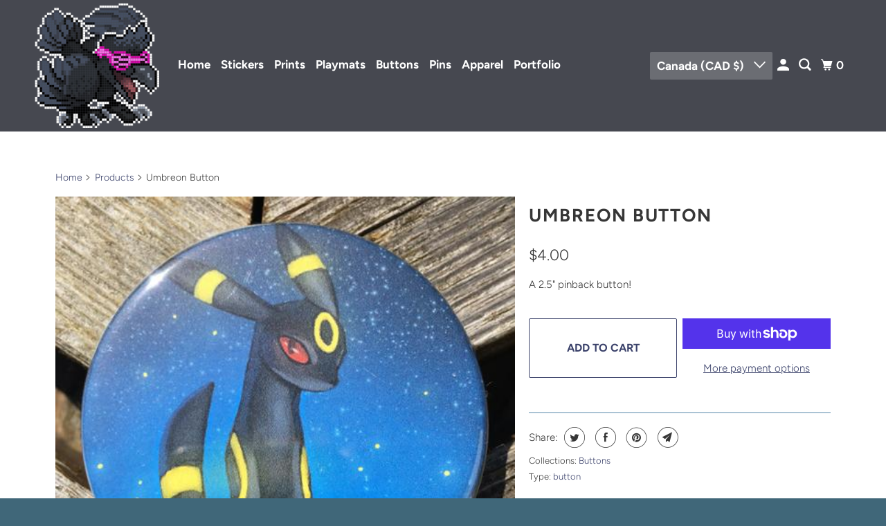

--- FILE ---
content_type: text/javascript; charset=utf-8
request_url: https://crowparty.com/products/umbreon-button.js
body_size: -94
content:
{"id":10522380546,"title":"Umbreon Button","handle":"umbreon-button","description":"\u003cp\u003eA 2.5\" pinback button!\u003c\/p\u003e","published_at":"2017-09-21T20:20:27-04:00","created_at":"2017-09-21T20:20:28-04:00","vendor":"crow-party","type":"button","tags":[],"price":400,"price_min":400,"price_max":400,"available":true,"price_varies":false,"compare_at_price":null,"compare_at_price_min":0,"compare_at_price_max":0,"compare_at_price_varies":false,"variants":[{"id":38617459906,"title":"Default Title","option1":"Default Title","option2":null,"option3":null,"sku":"","requires_shipping":true,"taxable":true,"featured_image":null,"available":true,"name":"Umbreon Button","public_title":null,"options":["Default Title"],"price":400,"weight":0,"compare_at_price":null,"inventory_management":null,"barcode":null,"quantity_rule":{"min":1,"max":null,"increment":1},"quantity_price_breaks":[],"requires_selling_plan":false,"selling_plan_allocations":[]}],"images":["\/\/cdn.shopify.com\/s\/files\/1\/2035\/6139\/products\/197_umbreon_upload.jpg?v=1506039628"],"featured_image":"\/\/cdn.shopify.com\/s\/files\/1\/2035\/6139\/products\/197_umbreon_upload.jpg?v=1506039628","options":[{"name":"Title","position":1,"values":["Default Title"]}],"url":"\/products\/umbreon-button","media":[{"alt":null,"id":85663907896,"position":1,"preview_image":{"aspect_ratio":1.0,"height":500,"width":500,"src":"https:\/\/cdn.shopify.com\/s\/files\/1\/2035\/6139\/products\/197_umbreon_upload.jpg?v=1506039628"},"aspect_ratio":1.0,"height":500,"media_type":"image","src":"https:\/\/cdn.shopify.com\/s\/files\/1\/2035\/6139\/products\/197_umbreon_upload.jpg?v=1506039628","width":500}],"requires_selling_plan":false,"selling_plan_groups":[]}